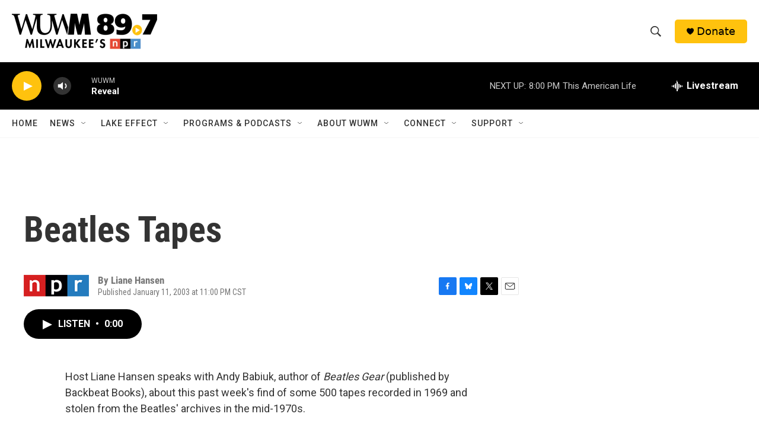

--- FILE ---
content_type: text/html; charset=utf-8
request_url: https://www.google.com/recaptcha/api2/aframe
body_size: 266
content:
<!DOCTYPE HTML><html><head><meta http-equiv="content-type" content="text/html; charset=UTF-8"></head><body><script nonce="lEDCOa22KMBC7kUK-ba3kw">/** Anti-fraud and anti-abuse applications only. See google.com/recaptcha */ try{var clients={'sodar':'https://pagead2.googlesyndication.com/pagead/sodar?'};window.addEventListener("message",function(a){try{if(a.source===window.parent){var b=JSON.parse(a.data);var c=clients[b['id']];if(c){var d=document.createElement('img');d.src=c+b['params']+'&rc='+(localStorage.getItem("rc::a")?sessionStorage.getItem("rc::b"):"");window.document.body.appendChild(d);sessionStorage.setItem("rc::e",parseInt(sessionStorage.getItem("rc::e")||0)+1);localStorage.setItem("rc::h",'1768787806897');}}}catch(b){}});window.parent.postMessage("_grecaptcha_ready", "*");}catch(b){}</script></body></html>